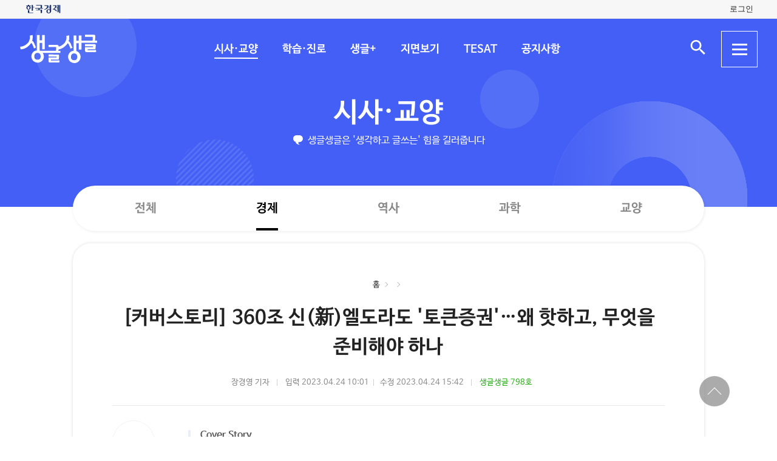

--- FILE ---
content_type: text/html; charset=UTF-8
request_url: https://sgsg.hankyung.com/article/2023042135421
body_size: 52580
content:
<!DOCTYPE html>
<html lang="ko">
    <head>
        <meta charset="UTF-8">
        <title>커버스토리 360조 신新엘도라도 토큰증권…왜 핫하고 무엇을 준비해야 하나 | 생글생글</title>
        <meta name="viewport" content="width=device-width, initial-scale=1, maximum-scale=1">
        <meta http-equiv="X-UA-Compatible" content="IE=edge,chrome=1">
        <meta name="title" content="[커버스토리] 360조 신(新)엘도라도 &#039;토큰증권&#039;…왜 핫하고, 무엇을 준비해야 하나 | 생글생글">
        <meta name="description" content="[커버스토리] 360조 신(新)엘도라도 &#039;토큰증권&#039;…왜 핫하고, 무엇을 준비해야 하나, 장경영">
        <meta name="author" content="생글생글">
        <meta property="og:title" content="[커버스토리] 360조 신(新)엘도라도 &#039;토큰증권&#039;…왜 핫하고, 무엇을 준비해야 하나 | 생글생글">
        <meta property="og:url" content="https://sgsg.hankyung.com/article/2023042135421">
        <meta property="og:type" content="website">
        <meta property="og:image" content="https://img.hankyung.com/photo/202304/AA.33230372.1.jpg">
        <meta property="og:description" content="[커버스토리] 360조 신(新)엘도라도 &#039;토큰증권&#039;…왜 핫하고, 무엇을 준비해야 하나, 장경영">
        <meta name="twitter:card" content="summary_large_image">
        <meta name="twitter:image" content="https://img.hankyung.com/photo/202304/AA.33230372.1.jpg">
    
        <link rel="shortcut icon" href="https://www.hankyung.com/favicon.ico">
        <link rel="stylesheet" href="https://hkstatic.hankyung.com/plugin/slick/slick.custom.css?v=202601201314">
        <link rel="stylesheet" href="https://hkstatic.hankyung.com/css/rel/sgsg/common-v2.css?v=202601201314">
        <style type="text/css">
        .article-body {font-size: 16px;}
        .article-body {}
        </style>
        <script src="https://hkstatic.hankyung.com/plugin/jquery-1.12.4.min.js?v=202601201314"></script>
        <script src="https://hkstatic.hankyung.com/plugin/slick/slick.min.js?v=202601201314"></script>
        <script type="text/javascript" src="https://hkstatic.hankyung.com/plugin/jquery.cookie.js?v=202601201314"></script>
        <script type="text/javascript" src="https://hkstatic.hankyung.com/plugin/clipboard.min.js?v=202601201314"></script>
        <script type="text/javascript" src="https://developers.kakao.com/sdk/js/kakao.min.js"></script>
        
        <!-- Google Tag Manager -->
<script>(function(w,d,s,l,i){w[l]=w[l]||[];w[l].push({'gtm.start':
new Date().getTime(),event:'gtm.js'});var f=d.getElementsByTagName(s)[0],
j=d.createElement(s),dl=l!='dataLayer'?'&l='+l:'';j.async=true;j.src=
'https://www.googletagmanager.com/gtm.js?id='+i+dl;f.parentNode.insertBefore(j,f);
})(window,document,'script','dataLayer','GTM-N3S38B8');</script>
<!-- End Google Tag Manager -->
        <script>
            var depth1 = "sgnews";
            var depth2 = "economy";
            var lnbTitle = "";
            var module = "view";
            var isMain = "";
            
            var aid = "2023042135421";
            var kakaoImg = "https://img.hankyung.com/photo/202304/AA.33230372.1.jpg";
                
            var snsData = {
                aid : "2023042135421",
                url : "https://sgsg.hankyung.com/article/2023042135421",
                title : "[커버스토리] 360조 신(新)엘도라도 &#039;토큰증권&#039;…왜 핫하고, 무엇을 준비해야 하나",
                image : "https://img.hankyung.com/photo/202304/AA.33230372.1.jpg",
                imageWidth : "620",
                imageHeight : "1149"
            };

            var isMobile = '';
        </script>
        <script src="https://hkstatic.hankyung.com/plugin/function.hk.js?v=202601201314"></script>
        <script src="https://sgsg.hankyung.com/js/common.js?v=20211201"></script>

		
		<script src="/js/salesforce.js?v=202601201314" async></script>

        
        <!--[if lt IE 9]>
            <script src="https://hkstatic.hankyung.com/plugin/html5.js?v=202601201314"></script>
            <script src="https://hkstatic.hankyung.com/plugin/respond.min.js?v=202601201314"></script>
        <![endif]-->

        <script>
            var fontSize = "16";
        </script>
    </head>
<body>
    <div id="wrap" class="sub view-wrap">
        <div class="skip-navi">
            <a href="#contents">본문 바로가기</a>
        </div>

        <div class="top-util-area">
            <div class="top-util-inner">
								<div class="util-items lt">
                    <div class="item logo-area">
                        <a href="https://www.hankyung.com/" class="logo-hk">
                            <img src="https://static.hankyung.com/img/logo/logo-hk.svg" alt="한국경제">
                        </a>
                    </div>
                </div>
                <div class="util-items rt">
                    
                    <!-- 2024.08.28 주석 처리 -->
					<!-- <div class="item">
                        <a href="#" class="btn-my-pay" target="_blank">구독내역</a>
                    </div> -->
                    
					<div class="item zone-login">
						<a href="#" class="login-link btn-login"><span class="txt">로그인</span></a>
						<a href="javascript:void(0)" class="login-link btn-my-layer user-name" style="display:none;">내정보</a>
						
						<div class="layer-my">
                            <!-- <div class="user-info">
                                <div class="account-info">
                                    <p class="email">
										<span class="icon-mylogin"><span class="blind"></span></span>
										<span class="txt"></span>
									</p>
                                </div>
                                <div class="btns">
                                    <a href="#" class="btn-account">계정관리</a>
                                    <a href="#" class="btn-logout">로그아웃</a>
                                </div>
                            </div> -->
                            <!-- [2024.08.27] 회원레이어 로그인 후 스타일: 닷컴과 동일하게 ui 조정 -->
                            <div class="hk-user__layer">
                                <div class="layer-inner">
                                    <div class="hk-user__info after">
                                        <div class="info__mypages">
                                            <div class="my-item my-item-account">
                                                <a href="#" class="my-item__link btn-account">
                                                    <div class="my-item__icon account-email-icon">
                                                        <span class="icon-mylogin"><span class="blind"></span></span>
                                                    </div>
                                                    <div class="my-item__txt">
                                                        <p class="tit account-email txt"></p>
                                                        <p class="desc">계정관리</p>
                                                    </div>
                                                </a>
                                            </div>
                                            <div class="my-item my-item-subscribe">
                                                <a href="#" class="my-item__link btn-my-pay">
                                                    <div class="my-item__txt ">
                                                        <p class="tit">구독</p>
                                                        <p class="desc">유료 상품</p>
                                                    </div>
                                                </a>
                                            </div>
                                        </div>
                                        <div class="hk-user__links">
                                            <div class="item">
                                                <a href="#" class="logout-btn">로그아웃</a>
                                            </div>
                                            <div class="item">
                                                <a href="https://www.hankyung.com/help" class="item" rel="nofollow">고객센터</a>
                                            </div>
                                        </div>
                                    </div>
                                </div>
                                <button type="button" class="btn-close-layer">
                                    <span class="blind">회원 메뉴 닫기</span>
                                </button>  
                            </div>
                            <!-- // [2024.08.27] -->

                            <!-- <div class="hk-user__layer">
                                <div class="layer-inner">
                                    <div class="hk-user__info after">
                                        <div class="info__mypages">
                                            <div class="my-item my-item-account">
                                                <a href="#" class="my-item__link">
                                                    <div class="my-item__txt">
                                                        <p class="tit account-email">hankyung12345@hankyung.com</p>
                                                        <p class="desc">계정관리</p>
                                                    </div>
                                                </a>
                                            </div>
                                            <div class="my-item my-item-subscribe">
                                                <a href="#" class="my-item__link">
                                                    <div class="my-item__txt">
                                                        <p class="tit">마이구독</p>
                                                        <p class="desc">유료상품 관리</p>
                                                    </div>
                                                </a>
                                            </div>
                                        </div>
                                        <div class="hk-user__links">
                                            <div class="item">
                                                <a href="#">로그아웃</a>
                                            </div>
                                            <div class="item">
                                                <a href="https://www.hankyung.com/help" class="item" rel="nofollow">고객센터</a>
                                            </div>
                                        </div>
                                    </div>
                                </div>
                                <button type="button" class="btn-close-layer">
                                    <span class="blind">회원 메뉴 닫기</span>
                                </button>  
                            </div> -->
                        </div>
                    </div>
					
                </div>
				
				<script src="/js/login.js?v=20240320"></script>            </div>
        </div>

        <header class="header">
            <div class="inner">
                <div class="header-cont">
    <h1 class="logo"><a href="/" class="logo-sgsg"><span class="blind">생글생글</span></a></h1>
    <div class="gnb">
        <ul>
            <li data-id="sgnews"><a href="https://sgsg.hankyung.com/sgnews/allnews">시사·교양</a></li>
            <li data-id="sgguide"><a href="https://sgsg.hankyung.com/sgguide/allnews">학습·진로</a></li>
            <li data-id="sgplus"><a href="https://sgsg.hankyung.com/sgplus/report">생글+</a></li>
            <li data-id="paper"><a href="https://sgsg.hankyung.com/paper">지면보기</a></li>
            <li data-id="tesat"><a href="https://sgsg.hankyung.com/tesat">TESAT</a></li>
            <li data-id="board"><a href="https://sgsg.hankyung.com/board">공지사항</a></li>
        </ul>
    </div>
	
    <div class="search-area">
        <button class="btn-open-search"><span class="blind">검색 입력창 열기</span></button>
        <div class="layer-search">
            <form name="search" method="get" action="/search">
                <fieldset>
                    <legend>통합검색</legend>
                    <input type="text" name="query" placeholder="검색어를 입력해주세요" title="검색어 입력" class="inp-txt" autocomplete="off">
                    <button type="submit" class="btn-search"><span class="blind">검색</span></button>
                </fieldset>
            </form>
        </div>
    </div>

    <button type="button" class="btn-allmenu">
        <span class="blind">전체메뉴</span>
        <div class="line-area"><span class="bar"></span></div>
    </button>
    <div class="layer-allmenu">

        <div class="allmenu-inner">
            <!-- [D] 푸터 사이트맵과 마크업 동일 -->
            <div class="sitemap-menu">
                <div class="service-wrap">
                    <div class="sv-cate">
                        <strong class="sv-tit"><a href="https://sgsg.hankyung.com/sgnews/allnews">시사·교양</a></strong>
                        <ul class="sv-list">
                            <li><a href="https://sgsg.hankyung.com/sgnews/economy">경제</a></li>
                            <li><a href="https://sgsg.hankyung.com/sgnews/history">역사</a></li>
                            <li><a href="https://sgsg.hankyung.com/sgnews/science">과학</a></li>
                            <li><a href="https://sgsg.hankyung.com/sgnews/culture">교양</a></li>
                        </ul>
                    </div>
                    <div class="sv-cate">
                        <strong class="sv-tit"><a href="https://sgsg.hankyung.com/sgguide/allnews">학습·진로</a></strong>
                        <ul class="sv-list">
                            <li><a href="https://sgsg.hankyung.com/sgguide/enter">진학 길잡이</a></li>
                            <li><a href="https://sgsg.hankyung.com/sgguide/study">학습 길잡이</a></li>
                            <li><a href="https://sgsg.hankyung.com/sgguide/career">진로 길잡이</a></li>
                        </ul>
                    </div>
                    <div class="sv-cate">
                        <strong class="sv-tit"><a href="https://sgsg.hankyung.com/sgplus/report">생글+</a></strong>
                        <ul class="sv-list">
                            <li><a href="https://sgsg.hankyung.com/sgplus/report">생글기자</a></li>
                            <li><a href="https://sgsg.hankyung.com/sgplus/playeconomy">경제야 놀자</a></li>
                            <li><a href="https://sgsg.hankyung.com/sgplus/art73">7과 3의 예술</a></li>
                            <li><a href="https://sgsg.hankyung.com/sgplus/sudoku">스도쿠 여행</a></li>
                            <li><a href="https://sgsg.hankyung.com/sgplus/quiz">경제·금융 상식 퀴즈</a></li>
                        </ul>
                    </div>
                    <div class="sv-cate">
                        <strong class="sv-tit"><a href="https://sgsg.hankyung.com/tesat">TESAT</a></strong>
                        <ul class="sv-list">
                            <li><a href="https://sgsg.hankyung.com/tesat">TESAT 안내</a></li>
                            <li><a href="https://sgsg.hankyung.com/tesat/study">TESAT 공부하기</a></li>
                            <li><a href="https://www.tesat.or.kr/html.frm.junior.intro/outline.regular" target="_blank">주니어 테샛</a></li>
                        </ul>
                    </div>
                    <div class="sv-cate sv-tit-area">
                        <a href="https://sgsg.hankyung.com/paper">지면보기</a>
                        <a href="https://sgsg.hankyung.com/subscribe">구독신청</a>
                        <a href="https://sgsg.hankyung.com/board">공지사항</a>
                        <a href="https://www.hankyung.com/help/faq/sgsg?category_id=6" target="_blank">고객센터</a>
                    </div>
                </div>
            </div>
        </div>
        <button class="btn-close-allmenu"><span class="blind">전체메뉴 닫기</span></button>
    </div>
</div>

                <!-- GNB -->
                <div class="lnb">
    <div class="lnb-cont">
        <h2 class="lnb-tit">
            <a href=""></a>
        </h2>
        <p>생글생글은 '생각하고 글쓰는' 힘을 길러줍니다</p>
        <div class="lnb-menu" style="display:none;">
            <div class="inner-scroll">
                <ul class="lnb-list" data-id="sgnews" data-name="시사·교양" data-wrap="list-wrap" style="display:none;">
                    <li><a href="/sgnews/allnews">전체</a></li>
                    <li><a href="/sgnews/economy">경제</a></li>
                    <li><a href="/sgnews/history">역사</a></li>
                    <li><a href="/sgnews/science">과학</a></li>
                    <li><a href="/sgnews/culture">교양</a></li>
                </ul>
                <ul class="lnb-list" data-id="sgguide" data-name="학습·진로" data-wrap="learning-wrap" style="display:none;">
                    <li><a href="/sgguide/allnews">전체</a></li>
                    <li><a href="/sgguide/enter">진학 길잡이</a></li>
                    <li><a href="/sgguide/study">학습 길잡이</a></li>
                    <li><a href="/sgguide/career">진로 길잡이</a></li>
                </ul>
                <ul class="lnb-list" data-id="sgplus" data-name="생글+" data-wrap="resting-wrap" style="display:none;">
                    <li><a href="/sgplus/report">생글기자</a></li>
                    <li><a href="/sgplus/playeconomy">경제야 놀자</a></li>
                    <li><a href="/sgplus/art73">7과 3의 예술</a></li>
                    <li><a href="/sgplus/sudoku">스도쿠여행</a></li>
                    <li><a href="/sgplus/quiz">경제·금융 상식 퀴즈</a></li>
                </ul>
                <ul class="lnb-list" data-id="tesat" data-name="TESAT" data-wrap="tesat-wrap" style="display:none;">
                    <li><a href="/tesat">TESAT 안내</a></li>
                    <li><a href="/tesat/study">TESAT 공부하기</a></li>
                    <li><a href="http://www.tesat.or.kr/html.frm.junior.intro/outline.regular" target="_blank">주니어 테샛</a></li>
                </ul>
				<ul class="lnb-list" data-id="subscribe" data-name="구독신청" data-wrap="subs-wrap" style="display:none;">
                    <li><a href="/subscribe">구독신청</a></li>
                    <!--<li><a href="/subscribe/history">구독내역</a></li>-->
                </ul>
            </div>
        </div>
    </div>
</div>
<script>
    var path = "";

    if (depth2 == '') {
        path = '/'+depth1;
    } else {
        path = '/'+depth1+'/'+depth2;
    }
    
    var pageModule = location.pathname.split('/')[1];

    $(function(){
        var selectMenu = $('ul.lnb-list[data-id="'+depth1+'"]');

        if (selectMenu.length > 0) {
            
			if( selectMenu.data('id') != 'subscribe' )
			{
				$('.lnb-menu').show();
				selectMenu.show();
			}

            if (selectMenu.find('li > a[href="'+path+'"]').length > 0) {
                selectMenu.find('li > a[href="'+path+'"]').parents('li').addClass('on');
            } else {
                selectMenu.find('li:eq(0)').addClass('on');
            }

            // 메뉴 스크롤 위치 변경
            var scrollPosition = selectMenu.find('li.on').offset();
            $(".lnb-menu > .inner-scroll").scrollLeft(scrollPosition.left-50);

            $('h2.lnb-tit > a').text(selectMenu.data('name'));
            $('h2.lnb-tit > a').attr('href',selectMenu.find('li:eq(0) > a').attr('href'));
            
            if(pageModule != 'article') {
                // 메타태그 세팅
                
                document.title = selectMenu.data('name')+' | 생글생글';
                $('meta[name=title]').attr('content', selectMenu.data('name')+' | 생글생글');
                $('#meta_og_title').attr('content', selectMenu.data('name')+' | 생글생글');
            }
        } else {
            if (lnbTitle == '') lnbTitle = "생글생글";
            $('h2.lnb-tit > a').text(lnbTitle);
            $('h2.lnb-tit > a').attr('href', path);
            $('h3.cont-tit').show();
        }
        
        $('#wrap').addClass(selectMenu.data('wrap'));
        
        $('.gnb > ul > li[data-id="'+depth1+'"]').addClass('on');
    })
</script>                <!-- // GNB -->
            </div>
        </header>  

        <main id="contents" class="contents">
            <div class="inner">
                <div class="view-cont-wrap">
                    <div class="nav-wrap">
                        <ul class="nav-area">
                            <li><a href="https://sgsg.hankyung.com/">홈</a></li>
                            <li data-id="hbar1"><a href="https://sgsg.hankyung.com/sgnews"></a></li>
                            <li data-id="hbar2"><strong><a href="https://sgsg.hankyung.com/sgnews/economy"></a></strong></li>
                        </ul>
                    </div>
                    <div class="view-cont-area">
                        <div class="article-head">
                            <h1 class="article-tit">[커버스토리] 360조 신(新)엘도라도 '토큰증권'…왜 핫하고, 무엇을 준비해야 하나</h1>
  
                            <div class="date-info">
                                <span class="writer">장경영 기자</span>
                                <span class="input">입력 2023.04.24 10:01</span><br class="is-mobile">
                                <span class="modify">수정 2023.04.24 15:42</span>
                                
                                    <span class="num"><a href="https://sgsg.hankyung.com/paper/798/1" class="link-txt">생글생글 798호</a></span>
                            </div>
                            <div class="article-util">
                                <div class="util-area">
                                    <div class="util-item share-area">
                                        <!-- [D] 활성화 클래스 active -->
                                        <button type="button" class="btn-share util-area" title="sns 공유"><span class="blind">sns 공유</span></button>
                                        <ul class="util-list share-list">
                                            <li class="msg"><a href="#" data-aid="2023042135421"><span class="blind">메세지 공유</span></a></li>
                                            <li class="facebook"><a href="javascript:void(0);" onclick="openSNS('facebook','https://sgsg.hankyung.com/article/2023042135421','');"><span class="blind">페이스북 공유</span></a></li>
                                            <li class="twitter twitter-x"><a href="javascript:void(0);" onclick="openSNS('twitter','https://sgsg.hankyung.com/article/2023042135421','');"><span class="blind">엑스 공유</span></a></li>
                                            <li class="naver"><a href="javascript:void(0);" onclick="openSNS('navershare','https://sgsg.hankyung.com/article/2023042135421','')"><span class="blind">네이버 공유</span></a></li>
                                            <li class="naverband"><a href="javascript:void(0);" onclick="openSNS('naverband','https://sgsg.hankyung.com/article/2023042135421','');"><span class="blind">네이버밴드 공유</span></a></li>
                                            <li class="kakao"><a href="javascript:void(0);" onclick="sendLinkKakao();" ><span class="blind">카카오톡 공유</span></a></li> 
                                        </ul>
                                    </div>
                                    <div class="util-item font-area">
                                        <button type="button" class="btn-font util-area" title="글자 크기 조절"><span class="blind">글자 크기 조절</span></button>
                                        <ul class="util-list font-list">
                                            <li class="font-small1" data-fs="12"><button type="button" ><span class="blind">폰트사이즈 -4 작게</span></button></li>
                                            <li class="font-small2" data-fs="14"><button type="button"><span class="blind">폰트사이즈 -2 작게</span></button></li>
                                            <li class="font-standard" data-fs="16"><button type="button"><span class="blind">폰트사이즈 기준</span></button></li>
                                            <li class="font-big1" data-fs="18"><button type="button"><span class="blind">폰트사이즈 +2 크게</span></button></li>
                                            <li class="font-big2" data-fs="20"><button type="button"><span class="blind">폰트사이즈 + 크게</span></button></li>
                                        </ul>
                                    </div>
                                    <button type="button" class="btn-print util-area" title="인쇄" data-aid="2023042135421"><span class="blind">인쇄</span></button>
                                    <button type="button" class="btn-copy util-area" title="링크 복사" data-clipboard-text="https://sgsg.hankyung.com/article/2023042135421"><span class="blind">링크 복사</span></button>
                                </div>
                            </div>
                        </div>
                        <div class="article-body-wrap">
                            <div class="article-body">
                                <div class="summary">Cover Story</div>
                                
                    <figure class="article-figure">
                        <div class="figure-img">
                            <img src="https://img.hankyung.com/photo/202304/AA.33230372.1.jpg" alt="그래픽=전희성 한국경제신문 기자">
                    
                        </div><figcaption class="figure-caption" style="width:620px">그래픽=전희성 한국경제신문 기자</figcaption></figure>&lsquo;토큰증권&rsquo;(Security Token)이라는 새로운 엘도라도가 열리고 있습니다. 시장 규모가 수년 내 자그마치 367조원에 달할 것으로 전망됩니다. 우리나라 국내총생산(GDP)의 14.5%에 해당하는 엄청난 규모입니다. 토큰증권이 과연 뭐길래 이렇게 급성장한다는 걸까요.<br /><br />토큰증권은 비트코인을 탄생시킨 &lsquo;블록체인 기술&rsquo;을 주식이나 채권 같은 증권에 결합한 새로운 투자상품입니다. 부동산이나 미술품에서부터 저작권, 지식재산권, 심지어 한우 같은 가축에 이르기까지 다양한 투자 대상의 지분을 여러 개로 쪼갠 뒤 토큰증권으로 만들어 사고팔 수 있게 됩니다.<br /><br />정부는 이 시장을 키우기 위해 올해 2월 토큰증권 활성화 계획을 발표했습니다. 현행 법률의 테두리 밖에 있던 토큰을 자본시장법상 증권의 한 형태로 끌어들여 합법화한 것이죠. 이 계획대로 라면 토큰증권 시장은 그야말로 빅뱅이 예상됩니다. 토큰증권 발행이 합법화되는 내년 34조원으로 시작해 2030년이면 367조원에 이를 전망입니다. 벌써부터 증권회사, 정보통신기술(ICT)업체, 핀테크 기업 등 관련 업체들의 시장 선점을 위한 경쟁이 치열합니다. 증권과 ICT 분야 1위 업체인 미래에셋증권과 SK텔레콤이 손을 잡았고, 한국투자증권과 카카오뱅크가 동맹을 맺었습니다.<br /><br />토큰증권이 상장지수펀드(ETF) 같은 기존의 투자 수단과 어떻게 다른지 알아봅시다. 토큰증권의 기반 기술인 블록체인 기술과 토큰증권 덕분에 활성화될 &lsquo;조각 투자&rsquo;가 무엇인지도 이해해봅시다.<strong class="hk-sub-headline"><span style="color:#0000ff;">부동산, 미술품, 저작권, 가축(한우)까지<br />토큰증권은 투자 대상이 무궁무진해요</span></strong>
                    <figure class="article-figure">
                        <div class="figure-img">
                            <img src="https://img.hankyung.com/photo/202304/AA.33211483.1.jpg" alt="게티이미지뱅크">
                    
                        </div><figcaption class="figure-caption" style="width:620px">게티이미지뱅크</figcaption></figure>부모님이나 주변 어른들이 &lsquo;투자&rsquo;에 대해 이야기하는 것을 들어봤을 겁니다. 뉴스나 드라마, 영화 등에서도 &lsquo;투자&rsquo;는 자주 등장합니다. &ldquo;어떤 사람이 투자를 잘해서 큰돈을 벌었다&rdquo;거나 &ldquo;투자에 실패해서 위기를 맞았다&rdquo; 같은 얘기입니다.<br /><br />투자 대상은 주로 주식이나 부동산인 경우가 많습니다. 한동안은 비트코인을 비롯한 가상자산(암호화폐)에 대한 투자가 세상을 떠들썩하게 했습니다. 이뿐만 아니라 석유 천연가스 같은 에너지 자원, 철광석 구리 등의 광물 자원, 밀 옥수수 콩 등 곡물에 이르기까지 투자 대상은 매우 다양합니다.<br /><br /><strong>원금 손실 위험과 기대수익</strong><br /><br />이처럼 투자할 수 있는 대상이 다양하긴 하지만, 어느 대상에 투자하더라도 한 가지 공통점이 있습니다. 은행에 돈을 맡기고 이자와 원금을 보장받는 예금과 달리, 투자할 때는 투자한 돈(원금)을 잃을 수 있다는 걸 각오해야 한다는 점입니다. 이를 투자에서의 &lsquo;원금 손실 위험&rsquo;이라고 부릅니다. 투자자들이 이런 위험에도 불구하고 투자를 하는 이유는 이를 통해 이익을 얻을 수 있다는 기대 때문입니다. 이런 기대수익이 클수록 더 큰 원금 손실 위험을 감수하려 합니다. 반대로 원금 손실 위험이 작으면 기대할 수 있는 이익도 작습니다. 즉, 위험과 기대수익은 비례 관계입니다.<br /><br />사람마다 자신이 감내할 수 있는 위험의 크기(위험수용성향)가 다릅니다. 원금 손실 위험을 꺼리는, 위험수용성향이 약한 사람은 기대수익이 작더라도 위험이 작은 대상에 투자하려 하고, 위험보다는 기대수익이 중요한, 위험수용성향이 강한 사람은 가급적 큰 수익을 올릴 수 있는 투자 대상을 선호합니다.<br /><br /><strong>상장지수펀드(ETF)</strong><br /><br />투자자들이 저마다 다른 위험수용성향과 기대수익에 맞춰 적절한 투자 대상을 선택할 수 있도록 금융회사들이 그동안 매우 다양한 투자 상품을 개발해 시장에 내놨습니다. 그중에서 ETF는 &lsquo;20세기 후반 최고의 금융혁신&rsquo;으로 불릴 정도로 큰 인기를 누리고 있습니다. 주식처럼 주식거래소(Exchange)에서 거래되는(Traded) 펀드(Fund)라는 의미로 앞 글자를 따서 만든 명칭입니다.<br /><br />ETF는 1993년 미국에서 처음 등장했고 우리나라에는 2002년 도입됐습니다. ETF의 가장 큰 장점은 투자자가 다양한 투자 대상에 매우 쉽게 투자할 수 있다는 것입니다. 예를 들어 앞으로 금리가 내려 채권 가격이 오를 것 같다면 &lsquo;채권 ETF&rsquo;에, 금값 상승이 예상된다면 &lsquo;금 ETF&rsquo;에, 세계 경제 불황으로 석유 가격이 떨어질 것 같으면 석유 가격이 하락해야 수익을 올리는 &lsquo;석유 인버스(inverse) ETF&rsquo;에 투자할 수 있습니다.<br /><br />ETF는 투자 대상의 가격이 어떤 흐름을 보이는지를 지수(index)로 만들고 그것을 추종하는(따르는) 방식입니다. 위에서 예로 들었던 채권 가격은 채권 시장, 금값은 금 시장, 석유 가격은 석유 시장의 가격을 참고로 해서 지수를 만듭니다.<br /><br /><strong>토큰증권의 장점</strong><br /><br />내년부터 거래가 본격화될 것으로 보이는 토큰증권은 다양한 투자 대상에 손쉽게 투자할 수 있다는 점에서 ETF와 비슷합니다. 그런데 토큰증권은 부동산 미술품 같은 실물자산뿐만 아니라 저작권 지식재산권 등 무형자산, 심지어 가축(한우)까지도 투자 대상으로 삼을 수 있어 ETF보다 투자 대상의 범위가 훨씬 넓습니다.<br /><br />그냥 넓은 것이 아니라, 지금까지는 투자의 대상으로 상상할 수 없었던 것들이 대거 토큰증권을 통해 투자할 수 있게 됐다는 점에서 &ldquo;투자 대상이 무궁무진하다&rdquo;는 목소리가 커지고 있습니다.<br /><br />토큰증권은 발행하는 비용이 주식, 채권 같은 일반적인 증권에 비해 40% 저렴하다는 장점도 있습니다. 토큰증권은 무궁무진하게 많은 투자 대상에 대한 증권을 저렴한 비용으로 발행해 거래할 수 있다는 장점 덕분에 시장 규모가 빠르게 커질 전망입니다. 내년에 34조원 규모로 출발해 2030년엔 367조원에 달할 것으로 예상됩니다.<strong class="hk-sub-headline"><span style="color:#ff0000;">NIE 포인트</span></strong>1. 원금 손실 위험과 기대수익의 관계를 설명해보자.<br /><br />2. 상장지수펀드(ETF)의 특징을 정리해보자.<br /><br />3. 토큰증권의 장점을 생각해보자.<strong class="hk-sub-headline"><span style="color:#0000ff;">블록체인 같은 혁신적&middot;파괴적 기술은<br />우리에게 새로운 기회를 열어줍니다</span></strong>
                    <figure class="article-figure">
                        <div class="figure-img">
                            <img src="https://img.hankyung.com/photo/202304/AA.33198794.1.jpg" alt="게티이미지뱅크">
                    
                        </div><figcaption class="figure-caption" style="width:620px">게티이미지뱅크</figcaption></figure>해적이 등장하는 온라인 게임이나 영화에선 &lsquo;금화&rsquo;를 차지하려는 경쟁이 벌어지곤 합니다. 금(gold)으로 만든 금화는 금의 양만큼 가치가 있는 &lsquo;실물화폐&rsquo;입니다. 해적 시대엔 이런 금화가 통용됐습니다.<br /><br />금화 같은 실물화폐는 그 자체로 가치가 있어 금화를 가지고 있다는 사실이 곧 소유권을 증명했습니다. 그러나 실물화폐는 가지고 다니기가 번거롭다는 등의 단점이 있었습니다. 그래서 &lsquo;신용화폐&rsquo;가 등장했습니다.<br /><br />오늘날 널리 쓰이는 신용화폐는 화폐 자체는 아무런 가치가 없습니다. 대신 한국은행처럼 화폐를 발행하는 기관에 대한 신뢰와 사회적 약속에 기반해 그 화폐에 가치를 부여합니다. 신용화폐는 누가 얼마의 가치를 가진 돈을 소유하고 있는지를 공인기관에 저장된 기록에 의존합니다. 그 기록이 정확하고 믿을 수 있어야 합니다. 우리나라에선 금융결제원이 공인기관의 역할을 합니다.<br /><br /><strong>비트코인의 한계</strong><br /><br />2009년 비트코인이 등장하자 많은 사람이 화폐의 역사가 신용화폐에서 &lsquo;암호화폐&rsquo;로 바뀔 것이라고 입을 모았습니다. 세상을 바꿀 새로운 화폐라는 기대를 받으며 비트코인 가격은 엄청나게 치솟았습니다. 등장 초기 수십만원이던 1비트코인 가격이 2021년 11월 8200만원을 넘어섰습니다. 당시엔 1억원 돌파가 당연시될 정도였습니다.<br /><br />그러나 상황이 급반전되면서 1년 만에 2000만원까지 급락했습니다. 이처럼 가격이 급등락을 보이자 &lsquo;가치 저장 수단&rsquo;인 화폐로서의 역할을 하기엔 한계가 있다는 의견이 우세해졌습니다.<br /><br /><strong>블록체인 기술</strong><br /><br />암호화폐 비트코인에 대한 관심은 작아졌지만, 비트코인의 근간을 이루는 &lsquo;블록체인 기술&rsquo;은 세상을 변화시킬 혁신적인 방식으로 여전히 주목받고 있습니다. 인터넷이 인류의 삶을 바꿔놓은 것처럼 블록체인 기술이 엄청난 변화를 몰고 올 것으로 예상하는 사람이 많습니다.<br /><br />블록체인 기술은 거래 정보를 기록한 장부를 말하는 &lsquo;원장(ledger&middot;元帳)&rsquo;을 모든 구성원이 각자 보관하고 새로운 거래가 생길 때마다 모든 구성원이 장부를 똑같이 업데이트하는 방식입니다. 원장이 여러 사람에게 분산돼(distributed) 있다는 의미로 &lsquo;분산원장 기술&rsquo;이라고 부르기도 합니다.<br /><br />블록체인이란 말은 어떻게 생겼을까요. 특정 시간(예를 들어 10분) 동안 발생한 모든 거래 정보가 기록된 블록(block)이 생성돼 모든 구성원에게 전송되면, 각자가 가지고 있던 블록들의 모음(chain)에 새로운 블록을 연결하는 원리에서 생겨난 말입니다.<br /><br />블록체인 기술에서는 해당 네트워크에 참여하는 모든 구성원이 신용화폐에서의 공인기관 역할을 대신하는 셈입니다. 만약 어떤 사람이 블록체인을 조작하려면 전체 구성원의 절반 이상이 가진 블록을 바꿀 수 있어야 하는데, 이것은 불가능한 일입니다.<br /><br /><strong>조각투자</strong><br /><br />토큰증권은 블록체인 기술, 그러니까 분산원장 기술의 원리를 이용합니다. 예를 들어 20억원짜리 건물을 토큰증권으로 만든다면 이 건물의 지분을 20만 개로 쪼개고, 20만 개의 블록에 소유권 등의 정보를 담습니다. 투자자는 20만 개 중 하나를 1만원에 사서 그 건물의 지분을 갖고, 자신이 가진 지분만큼 임대료 수입을 받거나, 자신이 원하는 가격에 다른 사람에게 지분을 팔 수도 있습니다.<br /><br />이런 식의 투자를 가리켜 &lsquo;조각투자&rsquo;라고 합니다. 하나의 투자 대상을 여러 조각으로 나눠 여러 투자자가 함께 투자하고 이익을 나눠 갖는 것이죠. 투자자로선 소액으로도 큰 규모의 투자에 참여할 기회가 생긴다는 점에서 반가운 일입니다. 또 지금까지는 투자를 받기 어렵거나 불가능했던 투자 대상을 가진 사람도 분산원장 기술과 토큰증권 덕분에 새로운 기회를 갖게 됩니다.<br /><br />이런 혁신 기술이 우리에게 새로운 기회를 열어줍니다. 다만 혁신 기술에 익숙지 않은 사람들이 분위기에 휩쓸려 신중하지 못한 투자로 피해를 보는 일은 막아야 합니다. 혁신만큼 투자자 보호도 중요한 가치입니다.<strong class="hk-sub-headline"><span style="color:#ff0000;">NIE 포인트</span></strong>1. 실물화폐와 신용화폐의 개념을 정리해보자.<br /><br />2. 블록체인 기술의 원리를 설명해보자.<br /><br />3. 조각 투자와 투자자 보호에 대해 토론해보자.<br /><br />장경영 한경 경제교육연구소 연구위원 longrun@hankyung.com
                            </div>
                        </div>
    
                        <div class="article-module-wrap">
                            <!-- [D] 관련 태그 -->
                            <div class="article-module article-module-tag">
                                    <a href="https://sgsg.hankyung.com/tag/20230205150604196">#토큰증권</a>
                                    <a href="https://sgsg.hankyung.com/tag/20160823180655451">#블록체인</a>
                                    <a href="https://sgsg.hankyung.com/tag/20210827145607619">#조각투자</a>
                                    <a href="https://sgsg.hankyung.com/tag/20160706040321378">#생글생글</a>
                                    <a href="https://sgsg.hankyung.com/tag/20160812182448963">#커버스토리</a>
                                    <a href="https://sgsg.hankyung.com/tag/20170901203829338">#Cover Story</a>
                            </div>
                            
                            <!-- [D] 기자영역 -->
                            <div class="author-wrap">
                                <!-- [D] thumb이 없을 경우: 더블클래스 .no-thumb 추가 -->
                                <div class="thumb no-thumb"></div>

                                <div class="author-info">
                                    <strong class="author-name">장경영 기자</strong>
                                    <a href="mailto:longrun@hankyung.com" class="author-email">longrun@hankyung.com</a>
                                    
                                </div>
                            </div>

                            <!-- 관련 기사 -->
                            <div class="article-module article-rel-list">
                                <div class="article-module-tit">
                                    <strong><a href="https://sgsg.hankyung.com/series/1509001002">커버스토리</a></strong>
                                </div>
                                <ul class="news-list">
                                    <li class="item">
                                        <div class="thumb">
                                            <a href="https://sgsg.hankyung.com/article/2026011644991"><img src="https://img.hankyung.com/photo/202601/AA.42981000.3.jpg" alt="돈로주의 '경보'…동맹도 불안하다 [커버스토리]"></a>
                                        </div>
                                        <div class="txt-cont">
                                            <h3 class="news-tit"><a href="https://sgsg.hankyung.com/article/2026011644991">돈로주의 '경보'…동맹도 불안하다 [커버스토리]</a></h3>
                                        </div>
                                    </li>
                                    <li class="item">
                                        <div class="thumb">
                                            <a href="https://sgsg.hankyung.com/article/2026010906781"><img src="https://img.hankyung.com/photo/202601/AA.42910756.3.jpg" alt="[커버스토리] '몸'을 얻은 AI…일상을 바꾼다"></a>
                                        </div>
                                        <div class="txt-cont">
                                            <h3 class="news-tit"><a href="https://sgsg.hankyung.com/article/2026010906781">[커버스토리] '몸'을 얻은 AI…일상을 바꾼다</a></h3>
                                        </div>
                                    </li>
                                    <li class="item">
                                        <div class="thumb">
                                            <a href="https://sgsg.hankyung.com/article/2026010162771"><img src="https://img.hankyung.com/photo/202601/AA.42834071.3.jpg" alt="[커버스토리] 2년째 출산율 반등…일시 회복? 추세 전환?"></a>
                                        </div>
                                        <div class="txt-cont">
                                            <h3 class="news-tit"><a href="https://sgsg.hankyung.com/article/2026010162771">[커버스토리] 2년째 출산율 반등…일시 회복? 추세 전환?</a></h3>
                                        </div>
                                    </li>
                                </ul>
                            </div>
                        </div>
                    </div>
                    <!-- [D] 기사뷰 안에서 탑버튼 작동 -->
                    <div class="btn-top-area">
                        <div class="btn-position">
                            <button type="button" class="btn-top"><span class="blind">상단 바로가기</span></button>
                        </div>
                    </div>
                </div>
            </div>            
        </main>
        <script src="https://sgsg.hankyung.com/js/view.js?v=20211130_2"></script>

        <footer class="footer">
    <div class="inner">
        <div class="foot-top">
            <strong class="foot-tit">생글생글</strong>
            <div class="sitemap-menu">
                <div class="service-wrap">
                    <div class="sv-cate">
                        <strong class="sv-tit"><a href="https://sgsg.hankyung.com/sgnews/allnews">시사·교양</a></strong>
                        <ul class="sv-list">
                            <li><a href="https://sgsg.hankyung.com/sgnews/economy">경제</a> </li>
                            <li><a href="https://sgsg.hankyung.com/sgnews/history">역사</a></li>
                            <li><a href="https://sgsg.hankyung.com/sgnews/science">과학</a></li>
                            <li><a href="https://sgsg.hankyung.com/sgnews/culture">교양</a></li>
                        </ul>
                    </div>
                    <div class="sv-cate">
                        <strong class="sv-tit"><a href="https://sgsg.hankyung.com/sgguide/allnews">학습·진로</a></strong>
                        <ul class="sv-list">
                            <li><a href="https://sgsg.hankyung.com/sgguide/enter">진학 길잡이</a></li>
                            <li><a href="https://sgsg.hankyung.com/sgguide/study">학습 길잡이</a></li>
                            <li><a href="https://sgsg.hankyung.com/sgguide/career">진로 길잡이</a></li>
                        </ul>
                    </div>
                    <div class="sv-cate">
                        <strong class="sv-tit"><a href="https://sgsg.hankyung.com/sgplus/report">생글+</a></strong>
                        <ul class="sv-list">
                            <li><a href="https://sgsg.hankyung.com/sgplus/report">생글기자</a></li>
                            <li><a href="https://sgsg.hankyung.com/sgplus/playeconomy">경제야 놀자</a></li>
                            <li><a href="https://sgsg.hankyung.com/sgplus/art73">7과 3의 예술</a></li>
                            <li><a href="https://sgsg.hankyung.com/sgplus/sudoku">스도쿠 여행</a></li>
                            <li><a href="https://sgsg.hankyung.com/sgplus/quiz">경제·금융 상식 퀴즈</a></li>
                        </ul>
                    </div>
                    <div class="sv-cate">
                        <strong class="sv-tit"><a href="https://sgsg.hankyung.com/tesat">TESAT</a></strong>
                        <ul class="sv-list">
                            <li><a href="https://sgsg.hankyung.com/tesat">TESAT 안내</a></li>
                            <li><a href="https://sgsg.hankyung.com/tesat/study">TESAT 공부하기</a></li>
                            <li><a href="http://www.tesat.or.kr/html.frm.junior.intro/outline.regular" target="_blank" rel="nofollow">주니어 테샛</a></li>
                        </ul>
                    </div>
                    <!-- <div class="sv-cate">
                        <strong class="sv-tit"><a href="https://sgsg.hankyung.com/sgplus/playeconomy">생글 추천 콘텐츠</a></strong>
                        <ul class="sv-list">
                            <li><a href="https://sgsg.hankyung.com/sgplus/playeconomy">경제야 놀자</a></li>
                            <li><a href="https://sgsg.hankyung.com/sgplus/art73">7과 3의 예술</a></li>
                            <li><a href="https://sgsg.hankyung.com/sgplus/ten01">우빈의 리듬파워</a></li>
                            <li><a href="https://sgsg.hankyung.com/sgplus/ten02">김지원의 인서트</a></li>
                            <li><a href="https://sgsg.hankyung.com/sgplus/ten03">노규민의 영화人싸</a></li>
                        </ul>
                    </div> -->
                    <div class="sv-cate">
                        <strong class="sv-tit"><a href="https://sgsg.hankyung.com/paper">지면보기</a></strong>
                        <ul class="sv-list">
                            <li><a href="https://sgsg.hankyung.com/subscribe"><strong class="sv-tit">구독신청</strong></a></li>
                            <li><a href="https://sgsg.hankyung.com/board"><strong class="sv-tit">공지사항</strong></a></li>
                            <li><a href="https://www.hankyung.com/help/faq/sgsg?category_id=6" target="_blank" rel="nofollow"><strong class="sv-tit">고객센터</strong></a></li>
                            <!-- <li><a href="https://www.hankyung.com/help/qna" target="_blank" rel="nofollow"><strong class="sv-tit">1:1 문의</strong></a></li> -->
                        </ul>
                    </div>
                </div>
            </div>
        </div>
        <div class="foot-cont">
            <a href="https://company.hankyung.com/ked/" target="_blank" rel="nofollow">회사소개</a>
            <a href="https://www.hankyung.com/help/ethics" target="_blank" rel="nofollow">기자윤리강령</a>
            <a href="https://www.hankyung.com/help/policy?category=%EA%B0%9C%EC%9D%B8%EC%A0%95%EB%B3%B4%EC%B2%98%EB%A6%AC%EB%B0%A9%EC%B9%A8" target="_blank" rel="nofollow"><strong>개인정보처리방침</strong></a>
            <a href="https://www.hankyung.com/help/policy?category=%EC%9D%B4%EC%9A%A9%EC%95%BD%EA%B4%80" target="_blank" rel="nofollow">서비스이용약관</a>
            <a href="https://sgsg.hankyung.com/sitemap">사이트맵</a>
            <a href="https://www.hankyung.com/help/faq/sgsg?category_id=6" target="_blank" rel="nofollow">고객센터</a>
            <!-- <a href="https://www.hankyung.com/help/qna" target="_blank" rel="nofollow">1:1 문의</a> -->
            <span>문의전화: <a href="tel:02-360-4069">02-360-4069</a></span>
        </div>
        <address>주소: 04505 서울시 중구 청파로 463 한국경제신문사 3층 경제교육연구소</address>
        <div class="foot-cont">
            <span>발행인: 김정호 │ 편집인: 박수진</span>
            <span>이메일: <a href="mailto:nie@hankyung.com">nie@hankyung.com</a></span>
            <span>사업자등록번호: 110-81-07390</span>
            <span>통신판매업신고번호: 중구 02559</span>
        </div>
        <div class="foot-cont family-site">
            <span>한국경제 Family</span>
            <a href="https://www.hankyung.com/" target="_blank" rel="nofollow">한국경제신문</a>
            <a href="https://www.wowtv.co.kr/" target="_blank" rel="nofollow">한국경제 TV</a>
            <a href="https://magazine.hankyung.com/" target="_blank" rel="nofollow">한국경제매거진</a>
            <a href="http://bp.hankyung.com/" target="_blank" rel="nofollow">BOOK</a>
            <a href="https://tenasia.hankyung.com/" target="_blank" rel="nofollow">텐아시아</a>
            <a href="https://www.kedglobal.com/" target="_blank" rel="nofollow">KED Global</a>
        </div>
        <p class="copyright">Copyright 한국경제신문. All rights reserved.</p>
    </div>
</footer>
    </div>
</body>
</html>